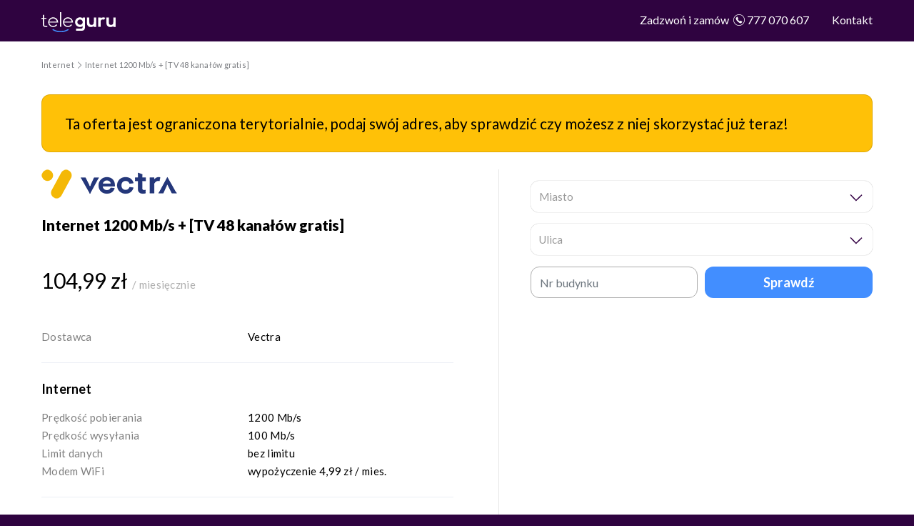

--- FILE ---
content_type: text/html; charset=UTF-8
request_url: https://teleguru.pl/porownywarka-ofert/internet/info-23348
body_size: 7012
content:

<!DOCTYPE html>
<html lang="pl-PL">
<head>

    <script src="https://rt.teleguru.pl/uniclick.js?attribution=lastpaid&cookiedomain=teleguru.pl&cookieduration=90&defaultcampaignid=63f4fbd7b5a72e0001b6d869&regviewonce=false"></script>

<script>(function(w,d,s,l,i){w[l]=w[l]||[];w[l].push({'gtm.start':
new Date().getTime(),event:'gtm.js'});var f=d.getElementsByTagName(s)[0],
j=d.createElement(s),dl=l!='dataLayer'?'&l='+l:'';j.async=true;j.src=
'https://www.googletagmanager.com/gtm.js?id='+i+dl;f.parentNode.insertBefore(j,f);
})(window,document,'script','dataLayer','GTM-WC5PHP5');</script>
    <meta charset="UTF-8">
    <meta http-equiv="X-UA-Compatible" content="IE=edge">
    <meta name="viewport" content="width=device-width, initial-scale=1">

        <title>Internet 1200 Mb/s + [TV 48 kanałów gratis] - Vectra</title>

    <link rel="apple-touch-icon" sizes="57x57" href="/porownywarka-ofert/assets/images/favicon/apple-icon-57x57-3Wx1H5p.png">
    <link rel="apple-touch-icon" sizes="60x60" href="/porownywarka-ofert/assets/images/favicon/apple-icon-60x60-8bvf9g2.png">
    <link rel="apple-touch-icon" sizes="72x72" href="/porownywarka-ofert/assets/images/favicon/apple-icon-72x72-OK44I2Z.png">
    <link rel="apple-touch-icon" sizes="76x76" href="/porownywarka-ofert/assets/images/favicon/apple-icon-76x76-rzi1HyS.png">
    <link rel="apple-touch-icon" sizes="114x114" href="/porownywarka-ofert/assets/images/favicon/apple-icon-114x114-P7vXNDJ.png">
    <link rel="apple-touch-icon" sizes="120x120" href="/porownywarka-ofert/assets/images/favicon/apple-icon-120x120-X0RUO6D.png">
    <link rel="apple-touch-icon" sizes="144x144" href="/porownywarka-ofert/assets/images/favicon/apple-icon-144x144-g0z5h6u.png">
    <link rel="apple-touch-icon" sizes="152x152" href="/porownywarka-ofert/assets/images/favicon/apple-icon-152x152-8adpzhm.png">
    <link rel="apple-touch-icon" sizes="180x180" href="/porownywarka-ofert/assets/images/favicon/apple-icon-180x180-hVcVr9X.png">
    <link rel="icon" type="image/png" sizes="192x192"  href="/porownywarka-ofert/assets/images/favicon/android-icon-192x192-LDuvHow.png">
    <link rel="icon" type="image/png" sizes="32x32" href="/porownywarka-ofert/assets/images/favicon/favicon-32x32-TAtauy7.png">
    <link rel="icon" type="image/png" sizes="96x96" href="/porownywarka-ofert/assets/images/favicon/favicon-96x96-gixFZ1d.png">
    <link rel="icon" type="image/png" sizes="16x16" href="/porownywarka-ofert/assets/images/favicon/favicon-16x16-h_urMc6.png">
    <link rel="manifest" href="/porownywarka-ofert/assets/images/favicon/manifest-GnH8Du3.json">
    <meta name="msapplication-TileColor" content="#ffffff">
    <meta name="msapplication-TileImage" content="/images/favicon/ms-icon-144x144.png">
    <meta name="theme-color" content="#ffffff">

    <link rel="preconnect" href="https://fonts.googleapis.com">
    <link rel="preconnect" href="https://fonts.gstatic.com" crossorigin>
    <link href="//fonts.googleapis.com/css?family=Lato:300,400,700,900&amp;subset=latin-ext&display=swap" rel="stylesheet">

    
        <link href="/porownywarka-ofert/assets/css/bootstrap--PyMx3K.css" rel="preload" as="style" onload="this.onload=null;this.rel='stylesheet'"><noscript><link href="/porownywarka-ofert/assets/css/bootstrap--PyMx3K.css" rel="stylesheet"></noscript>
    <link href="/porownywarka-ofert/assets/css/bootstrap-multiselect-ssn6_TB.css" rel="preload" as="style" onload="this.onload=null;this.rel='stylesheet'"><noscript><link href="/porownywarka-ofert/assets/css/bootstrap-multiselect-ssn6_TB.css" rel="stylesheet"></noscript>
    <link href="/porownywarka-ofert/assets/css/intlTelInput-J10eipX.css" rel="preload" as="style" onload="this.onload=null;this.rel='stylesheet'"><noscript><link href="/porownywarka-ofert/assets/css/intlTelInput-J10eipX.css" rel="stylesheet"></noscript>
    <link href="/porownywarka-ofert/assets/css/kv-widgets-WVhnq1y.css" rel="preload" as="style" onload="this.onload=null;this.rel='stylesheet'"><noscript><link href="/porownywarka-ofert/assets/css/kv-widgets-WVhnq1y.css" rel="stylesheet"></noscript>
    <link href="/porownywarka-ofert/assets/css/owl-carousel-_zFSHur.css" rel="preload" as="style" onload="this.onload=null;this.rel='stylesheet'"><noscript><link href="/porownywarka-ofert/assets/css/owl-carousel-_zFSHur.css" rel="stylesheet"></noscript>
    <link href="/porownywarka-ofert/assets/css/owl-theme-default-mfiHR2w.css" rel="preload" as="style" onload="this.onload=null;this.rel='stylesheet'"><noscript><link href="/porownywarka-ofert/assets/css/owl-theme-default-mfiHR2w.css" rel="stylesheet"></noscript>
    <link href="/porownywarka-ofert/assets/css/select2-gqmnXzd.css" rel="preload" as="style" onload="this.onload=null;this.rel='stylesheet'"><noscript><link href="/porownywarka-ofert/assets/css/select2-gqmnXzd.css" rel="stylesheet"></noscript>
    <link href="/porownywarka-ofert/assets/css/select2-addl-3W923M-.css" rel="preload" as="style" onload="this.onload=null;this.rel='stylesheet'"><noscript><link href="/porownywarka-ofert/assets/css/select2-addl-3W923M-.css" rel="stylesheet"></noscript>
    <link href="/porownywarka-ofert/assets/css/select2-krajee-HnLN3UE.css" rel="preload" as="style" onload="this.onload=null;this.rel='stylesheet'"><noscript><link href="/porownywarka-ofert/assets/css/select2-krajee-HnLN3UE.css" rel="stylesheet"></noscript>
    <link href="/porownywarka-ofert/assets/css/teleguru_icons-embedded-site-custom-intlTelInput-GXzMZUG.css" rel="preload" as="style" onload="this.onload=null;this.rel='stylesheet'"><noscript><link href="/porownywarka-ofert/assets/css/select2-krajee-HnLN3UE.css" rel="stylesheet"></noscript>

    <link rel="preload" fetchpriority="high" as="image" href="/porownywarka-ofert/images/wrap-index.jpg" >

    </head>

<body class="offers info">
    <input type="hidden" id="rtsessionnumber" value="" />

    <noscript><iframe src="https://www.googletagmanager.com/ns.html?id=GTM-WC5PHP5"
height="0" width="0" style="display:none;visibility:hidden"></iframe></noscript>
    <div class="wrap">
        <header class="">
    <nav class="navbar-inverse navbar-fixed-top navbar">
        <div class="container">
            <a class="navbar-brand" href="/porownywarka-ofert/">
                <img src="/porownywarka-ofert/assets/images/teleguru-_UPHHeB.svg" alt="">
            </a>
            <button type="button" class="float-right btn btn-primary">Znajdź najlepszą ofertę</button>
            <a class="d-inline-block d-lg-none float-right mt-2 mr-4" href="tel:777 070 607">
                <span class="icon-phone"></span>777 070 607</a>
            <div id="w0-collapse" class="collapse navbar-collapse">
                <ul id="w1" class="navbar-nav navbar-right nav">
                    <li class="d-none d-lg-block nav-item">
                        <a class="nav-link" href="tel:777 070 607">
                            <span>Zadzwoń i&nbsp;zamów </span>
                            <span class="icon-phone"></span>777 070 607</a>
                    </li>
                    <li class="contact-us nav-item">
                        <a class="nav-link" href="javascript:void(0)" data-toggle="modal" data-target="#contact-us">Kontakt</a>
                    </li>
                </ul>
            </div>
        </div>
    </nav>
</header>

        <main>
                
<section class="breadcrumbs">
    <div class="container">
        <ul class="breadcrumb">
                            <li><a href="/porownywarka-ofert/internet"><span>Internet</span></a></li>
                                                                <li><span>Internet 1200 Mb/s + [TV 48 kanałów gratis]</span></li>
                    </ul>
    </div>
</section>
    <div class="container" itemscope="" itemtype="http://schema.org/Product">
            <div class="card empty-card empty-street mb-4">
        <div class="card-body">
            <span>Ta oferta jest ograniczona terytorialnie, podaj swój adres, aby sprawdzić czy możesz z&nbsp;niej skorzystać już teraz!</span>
        </div>
    </div>
        
        <div class="row infoWrapper">
    <div class="col-md-6 main-card">
        <div class="card-logo mb-4">
            <img src="/porownywarka-ofert/assets/images/providers/vectra-IjPs1P0.png" alt="Vectra" itemprop="image">
        </div>
        <h5 class="card-title" itemprop="name">Internet 1200 Mb/s + [TV 48 kanałów gratis]</h5>
        <ul class="list-group list-group-flush price-group mb-3" itemprop="offers" itemscope itemtype="http://schema.org/Offer">
            <li class="list-group-item">
                <span id="offer-price-23348" data-price="104,99 zł" >104,99 zł</span>
                <small>/ miesięcznie</small>

                
                <meta itemprop="price" content="104.99" />
                <meta itemprop="priceCurrency" content="PLN" />
                                    <div itemprop="deliveryLeadTime" itemscope itemtype="https://schema.org/QuantitativeValue">
                        <meta itemprop="unitText" content="do 48 godzin" />
                    </div>
                            </li>
        </ul>
        <div class="offer-info" itemprop="description">
            <table class="table mt-4">
                <tbody>
                <tr>
                    <th>Dostawca</th>
                    <td>Vectra</td>
                </tr>
                </tbody>
            </table>

                            <table class="table mt-4">
                    <tbody>
                        <tr>
                            <td colspan="2"><h3>Internet</h3></td>
                        </tr>
                                                                                                                <tr>
                                    <th>Prędkość pobierania</th>
                                    <td class="internetDownload">1200 Mb/s</td>
                                </tr>
                                                                                                                                            <tr>
                                    <th>Prędkość wysyłania</th>
                                    <td class="internetUpload">100 Mb/s</td>
                                </tr>
                                                                                                                                            <tr>
                                    <th>Limit danych</th>
                                    <td class="internetTransfer">bez limitu</td>
                                </tr>
                                                                                                                                            <tr>
                                    <th>Modem WiFi</th>
                                    <td class="internetWifiRouter">wypożyczenie 4,99 zł / mies.</td>
                                </tr>
                                                                                                                                                        </tbody>
                </table>
            
            <table class="table mt-4">
                <tbody>
                    <tr>
                        <td colspan="2"><h3>Opłaty i czas zobowiązania</h3></td>
                    </tr>
                                                                                                <tr>
                                <th>Aktywacja</th>
                                <td class="priceActivate">1,00 zł</td>
                            </tr>
                                                                                                                        <tr>
                                <th>Opłata miesięczna po rabacie</th>
                                <td class="priceSubscribe">104,99 zł</td>
                            </tr>
                                                                                                                        <tr>
                                <th>Opłata miesięczna</th>
                                <td class="priceSubscribePromo">104,99 zł</td>
                            </tr>
                                                                                                                        <tr>
                                <th>Okres umowy</th>
                                <td class="contractTime">24 mies.</td>
                            </tr>
                                                            </tbody>
            </table>

                            <table class="table mt-4">
                    <tbody>
                        <tr>
                            <td colspan="2"><h3>Sposób dostawy</h3></td>
                        </tr>
                        <tr>
                            <th>Dostawa</th>
                            <td>do 48 godzin</td>
                        </tr>
                    </tbody>
                </table>
            
            <table class="table mt-4">
                <tbody>
                    <tr>
                        <td><h3>Opis oferty</h3></td>
                    </tr>
                    <tr>
                        <td itemprop="description"><p>TV Pakiet 48 kanałów kanałów w cenie internetu, kwota abonamentu miesięcznego wynosi: 104,99 zł. Oferta w umowie na 24 miesiące.</p><p><br></p><p>***</p><p>Prezentowane w teleguru.pl informacje na temat parametrów i cen usług nie stanowią oferty w rozumieniu art. 66 § 1 oraz § 2 Kodeksu Cywilnego, ale są zaproszeniem do składania ofert i zawarcia umowy w rozumieniu art. 71 Kodeksu Cywilnego</p><p><span class="redactor-invisible-space">Dane techniczne odnośnie parametrów i możliwości łącz internetowych mogą różnić się w rzeczywistości, z powodu uwarunkowań niezależnych od nas. W szczególności dotyczy to dostępności usług na danym adresie oraz maksymalnych osiąganych prędkości pobierania i wysyłania danych deklarowanych przez operatorów. Zarówno teleguru.pl jak i operatorzy telekomunikacyjni d</span>okładamy wszelkich starań, aby prezentowane informacje były zgodne ze stanem faktycznym, ale błędy mogą się zdarzać. Jeśli widzisz błędy prosimy o kontakt.</p></td>
                    </tr>
                </tbody>
            </table>

        </div>
    </div>


    <div class="col-md-5 offset-md-1 contact-form empty-address-alert">
        <div id="offer-pjax" data-pjax-container="" data-pjax-push-state="" data-pjax-timeout="15000">
                                            
    <form name="search" method="post" action="/porownywarka-ofert/offers/search" id="search-form">

    <div class="row" id="search-form-row-search-form">
        <div class="col-12 tie-col-xs-12 form-column form-column-service ">
            <div class="form-group field-searchform-service_id required d-none">
                <label class="control-label" for="searchform-service_id">Usługa</label>
                <div class="kv-plugin-loading loading-searchform-service_id">&nbsp;</div>
                <select id="searchform-service_id" class="form-control" name="search[service]" aria-required="true" data-s2-options="s2options_d6851687" data-krajee-select2="select2_fc3db428" style="width: 1px; height: 1px; visibility: hidden;">
                    <option value="">Wybierz usługę</option>
                                            <option value="1" selected>Internet</option>
                                            <option value="2" >Telewizja + Internet</option>
                                            <option value="4" >Internet mobilny</option>
                                    </select>
                <small class="form-text text-danger"></small>
            </div>
        </div>
        <div class="col-12 tie-col-xs-12 form-column form-column-town">
            <div class="form-group field-searchform-sym required">
                <label class="control-label" for="searchform-sym">Miasto</label>
                <div class="kv-plugin-loading loading-searchform-sym">&nbsp;</div>
                <select id="searchform-sym" class="form-control" name="search[city]" data-empty="searchform-id,searchform-building" aria-required="true" data-s2-options="s2options_d6851687" data-krajee-select2="select2_f079b06c" style="width: 1px; height: 1px; visibility: hidden;">
                    <option value="">Miasto</option>
                                    </select>
                <small class="form-text text-danger"></small>
            </div>
        </div>
        <div class="col-12 tie-col-xs-12 form-column form-column-street select-streets">
            <div class="form-group field-searchform-id">
                <label class="control-label" for="searchform-id">Ulica</label>
                <div class="kv-plugin-loading loading-searchform-id">&nbsp;</div>
                <select id="searchform-id" class="form-control" name="search[street]" data-empty="searchform-building" aria-required="true" data-s2-options="s2options_d6851687" data-krajee-select2="select2_523c7fba" style="width: 1px; height: 1px; visibility: hidden;">
                    <option value="">Ulica</option>
                                    </select>
                <small class="form-text text-danger"></small>
            </div>
        </div>
        <div class="col-12 tie-col-xs-12 form-column">
            <div class="row">
                <div class="col-md-6 tie-col-md-6 tie-col-xs-12">
                    <div class="form-group field-searchform-building required">
                        <label class="control-label" for="searchform-building">Nr budynku</label>
                        <input type="text" id="searchform-building" class="form-control" name="search[building]" placeholder="Nr budynku" data-hj-allow="" aria-required="true" >
                        <small class="form-text text-danger"></small>
                    </div>
                </div>
                                    <div class="col-md-6 tie-col-md-6 tie-col-xs-12">
                        <button type="submit" id="show_offers_button" class="btn btn-block btn-primary">Sprawdź</button>
                    </div>
                            </div>
        </div>

                                
                    <input type="hidden" id="search_context" name="search[context]" value="in_offer_search_context" />
            </div>

    </form>


<script>
    var s2options_d6851687 = {
        "themeCss": ".select2-container--krajee",
        "sizeCss": "",
        "doReset": true,
        "doToggle": false,
        "doOrder": false
    };
    window.select2_fc3db428 = {
        "dropdownParent": "div#search-form-row-search-form .form-column-service",
        "allowClear": false,
        "theme": "krajee",
        "width": "100%",
        "minimumResultsForSearch": Infinity,
        "placeholder": "Wybierz usługę",
        "language": "pl-PL"
    };
    window.select2_f079b06c = {
        "allowClear": false,
        "ajax": {
            "url": "/porownywarka-ofert/api/cities",
            "dataType": "json",
            "data": function(params) {
                if ($.trim(params.term) != "") {
                    window.lastCity = $.trim(params.term);
                } else if (window.lastCity != undefined && window.lastCity != "") {
                    params.term = window.lastCity;
                }
                return {
                    q: params.term
                };
            },
            "processResults": function(data) {
                $(this.container.$element).data("results", data.results);
                $("#searchform-sym option").each(function() {
                    $(this).remove();
                });
                return data;
            },
            "cache": false
        },
        "dropdownParent": "div#search-form-row-search-form .form-column-town",
        "escapeMarkup": function(markup) {
            return markup;
        },
        "templateResult": function(city) {
            return city.text;
        },
        "templateSelection": function(city) {
            const previousEmptyStreets = window.localStorage.getItem("emptyStreets");
            window.emptyStreets = (city.selected && previousEmptyStreets === "1") || city.streets == 0;
            if (window.emptyStreets || $("#search-form .select-streets.hide-streets-form").length) {
                $("#search-form .select-streets").hide(1);
                $("#search-form .select-streets #searchform-id").append('<option value = "-1" selected>-1</option>');
            } else {
                $("#search-form .select-streets #searchform-id option[value=\"-1\"]").remove();
                $("#search-form .select-streets").show(1);
            }
            if (typeof city.streets !== "undefined") {
                $("#search-form .select-streets").removeClass("d-none");
            } else if (city.selected && previousEmptyStreets === "1") {
                $("#search-form .select-streets").hide(1);
                $("#search-form .select-streets #searchform-id").append(" < option value = \"-1\" selected>-1</option>");
            }
            return city.text;
        },
        "theme": "krajee",
        "width": "100%",
        "placeholder": "Miasto",
        "language": "pl-PL"
    };
    window.select2_523c7fba = {
        "allowClear": true,
        "minimumInputLength": 1,
        "dropdownParent": "div#search-form-row-search-form .form-column-street",
        "ajax": {
            "url": "/porownywarka-ofert/api/streets",
            "dataType": "json",
            "data": function(params) {
                var last = $.trim(params.term);
                if (last.length) {
                    window.lastStreet = last;
                }
                return {
                    q: params.term,
                    city: $("#searchform-sym").val()
                };
            },
            "processResults": function(data) {
                $(this.container.$element).data("results", data.results);
                return data;
            },
            "escapeMarkup": function(markup) {
                return markup;
            },
            "templateResult": function(city) {
                return city.text;
            },
            "templateSelection": function(city) {
                return city.text;
            }
        },
        "theme": "krajee",
        "width": "100%",
        "placeholder": "Ulica",
        "language": "pl-PL"
    };
</script>

                    </div>
    </div>
</div>

    </div>
        </main>
    </div>

    
    <footer class="footer">
    <div class="container"></div>
    <div class="container"><img src="/porownywarka-ofert/assets/images/teleguru-_UPHHeB.svg" alt=""></div>
    <div class="container">
        <ul id="w2" class="navbar-nav nav">
            <li class="nav-item"><a class="nav-link" href="https://teleguru.pl/wp-content/uploads/2022/07/Regulamin-serwisu-internetowego-teleguru.pl_.pdf">Regulamin</a></li>
            <li class="nav-item"><a class="nav-link" href="/porownywarka-ofert/kontakt">Kontakt</a></li>
        </ul>
    </div>
    <div class="container">
        <div class="row">
            <div class="col-sm-2"><p class="strong">TeleGuru sp. z&nbsp;o.o.</p></div>
        </div>
        <div class="row">
            <div class="col-sm-2"><p>Nowogrodzka 31<br>00-511 Warszawa</p></div>
            <div class="col-sm-2"><p>NIP: 7010548246<br>KRS: 0000601911</p></div>
            <div class="col-sm-2"><p>bok@teleguru.pl<br>777 070 607</p></div>
        </div>
        <p class="copyright">© 2025&nbsp;teleguru.pl Wszelkie prawa zastrzeżone</p></div>
</footer>

    <div id="contact-us" class="fade modal" role="dialog" tabindex="-1">
    <div class="modal-dialog modal-lg">
        <div class="modal-content">
            <div class="modal-header">
                <button type="button" class="close" data-dismiss="modal" aria-hidden="true">
                    <span aria-hidden="true">&times;</span>
                </button>
            </div>
            <div class="modal-body">
                <div class="logo">
                    <img src="/porownywarka-ofert/assets/images/logo-d-4-i0K86.png" alt="">
                </div>
                <div id="notes" data-pjax-container="" data-pjax-timeout="1000">
                    <form name="contact" method="post" action="/porownywarka-ofert/kontakt" id="w4" data-pjax="">
                        <p class="text-center"> Wybierzemy Ci najlepszą ofertę <br />dostępną pod Twoim adresem </p>
                        <div class="row">
                            <div class="col-md-5 form-column">
                                <div class="form-group field-contactusform-phone required">
                                    <input type="tel" id="contactusform-phone" name="contact[phone]" placeholder="Nr Telefonu" class="form-control" autocomplete="off" aria-required="true" />
                                    <small class="form-text text-danger"></small>
                                </div>
                            </div>
                            <div class="col-md-5">
                                <div class="form-group field-contactusform-email">
                                    <input type="email" id="contactusform-email" name="contact[email]" placeholder="Email (opcjonlanie)" class="form-control" />
                                    <small class="form-text text-danger"></small>
                                </div>
                            </div>

                            <div class="col-md-5" style="display: none">
                                <div class="form-group field-contactusform-text">
                                    <textarea id="contactusform-text" name="contact[text]" placeholder="Wiadomość (opcjonlanie)" class="form-control"></textarea>
                                    <small class="form-text text-danger"></small>
                                </div>
                            </div>

                            <div class="col-md-2">
                                <button type="submit" class="btn btn-lg btn-block btn-info">Wyślij</button>
                            </div>
                        </div>
                    <div>            <script src="https://challenges.cloudflare.com/turnstile/v0/api.js" defer></script>
        
        <div class="cf-turnstile"
             data-sitekey="0x4AAAAAAAQ11fYP1fohemqg" style="display: none"data-appearance="interaction-only"class="cf-turnstile" ></div>
    </div><input type="hidden" id="contact__token" name="contact[_token]" data-controller="csrf-protection" value="csrf-token" /></form>
                </div>
            </div>
        </div>
    </div>
</div>



        <script src="/porownywarka-ofert/assets/js/vendor/jquery.min-HrgDlPc.js"></script>
    <script src="/porownywarka-ofert/assets/js/vendor/yii-81s2C53.js"></script>
    <script src="/porownywarka-ofert/assets/js/vendor/select2-V1-oS80.js"></script>
    <script src="/porownywarka-ofert/assets/js/vendor/bootstrap-QOZRvIV.js"></script>
    <script src="/porownywarka-ofert/assets/js/vendor/pjax-OnzTPPX.js"></script>

    <script src="//cdnjs.cloudflare.com/ajax/libs/jquery-scrollTo/2.1.2/jquery.scrollTo.min.js"></script>
    <script src="//cdnjs.cloudflare.com/ajax/libs/jquery.matchHeight/0.7.2/jquery.matchHeight-min.js"></script>
    <script src="//icons.cloudflare.com/ajax/libs/jquery-visible/1.2.0/jquery.visible.min.js"></script>

    <script src="/porownywarka-ofert/assets/js/vendor/jquery.liFixar-SyulKz-.js"></script>
    <script src="/porownywarka-ofert/assets/js/custom-LPl5U5W.js"></script>
    <script src="/porownywarka-ofert/assets/js/promo-switcher-83DKK0x.js"></script>
    <script src="/porownywarka-ofert/assets/js/search-form--ffIe6Q.js"></script>
    <script src="/porownywarka-ofert/assets/js/order-form-mDkdhww.js"></script>
    <script src="/porownywarka-ofert/assets/js/vendor/phone-intl-G9pGZe1.js"></script>
    <script src="/porownywarka-ofert/assets/js/contact-us-modal-D8Ht5QC.js"></script>

    <script>
        $('document').ready(function() {
            function setFormClickIdValueRT(clickid) {
                $('#rtsessionnumber').val(clickid);
            }
            function getCookieRT(name) {
                var value = "; " + document.cookie;
                var parts = value.split("; " + name + "=");
                if (parts.length == 2) return parts.pop().split(";").shift();
            }

            if (getCookieRT("rtkclickid-store") !== null && getCookieRT("rtkclickid-store") !== undefined && getCookieRT("rtkclickid-store") !== "undefined") {
                setTimeout(function(){
                    setFormClickIdValueRT(getCookieRT("rtkclickid-store"))
                }, 3000)
            }

            function customAnalytic_getParam(p) {
                var match = RegExp('[?&]' + p + '=([^&]*)').exec(window.location.search);
                return match && decodeURIComponent(match[1].replace(/\+/g, ' '));
            }

            function customAnalytic_getExpiryRecord(value) {
                var expiryPeriod = 90 * 24 * 60 * 60 * 1000;

                var expiryDate = new Date().getTime() + expiryPeriod;
                return {
                    value: value,
                    expiryDate: expiryDate
                };
            }


            function customAnalytic_setCookie(cookieName, cookieValue, expiryDate) {
                var d = new Date();
                d.setTime(d.getTime() + (expiryDate*24*60*60*1000));
                var expires = "expires="+ d.toUTCString();
                document.cookie = cookieName + "=" + cookieValue + "; " + expires + "; path=/";
            }

            function customAnalytic_setgclid() {
                var gclidParam = customAnalytic_getParam('gclid');
                var gclidRecord = null;

                var gclsrcParam = customAnalytic_getParam('gclsrc');
                var isGclsrcValid = !gclsrcParam || gclsrcParam.indexOf('aw') !== -1;

                if (gclidParam && isGclsrcValid) {
                    gclidRecord = customAnalytic_getExpiryRecord(gclidParam);
                    localStorage.setItem('gclid', JSON.stringify(gclidRecord));
                }


                var gclid = gclidRecord || JSON.parse(localStorage.getItem('gclid'));
                var isGclidValid = gclid && new Date().getTime() < gclid.expiryDate;


                if (isGclidValid) {
                    gclidValue =
                        customAnalytic_setCookie('gclid-cstore', gclid.value, 90);
                }
            }

            customAnalytic_setgclid();

        });

        // <?php if (\common\models\Setting::getSettingValue('client_discount_vendor_select_all')): ?>
        // var clientDiscountVendorSelectAll = true;
        // <?php endif; ?>
    </script>


    </body>
</html>


--- FILE ---
content_type: application/javascript
request_url: https://teleguru.pl/porownywarka-ofert/assets/js/order-form-mDkdhww.js
body_size: 1367
content:
jQuery(document).ready(function () {
    (function ($) {
        "use strict";
        $('#contactform-phone').intlTelInput({"preferredCountries": ["pl"], "autoPlaceholder": "off"});
    })(jQuery);
    (function ($) {
        "use strict";
        $('#contactform-phone').parents('form').on('submit', function () {
            $('#contactform-phone').val($('#contactform-phone').intlTelInput('getNumber'));
        });
    })(jQuery);
    jQuery('#contact-form').yiiActiveForm([{
        "id": "contactform-phone",
        "name": "phone",
        "container": ".field-contactform-phone",
        "input": "#contactform-phone",
        "error": ".help-block.help-block-error",
        "validateOnChange": false,
        "validateOnBlur": false,
        "validate": function (attribute, value, messages, deferred, $form) {
            yii.validation.required(value, messages, {"message": "Podaj nr telefonu"});
            var options = {"message": "Format Nr telefonu jest nieprawidłowy."}, telInput = $("#contactform-phone");
            if ($.trim(telInput.val())) {
                if (!telInput.intlTelInput("isValidNumber")) {
                    messages.push(options.message);
                }
            }
        }
    }, {
        "id": "contactform-name",
        "name": "name",
        "container": ".field-contactform-name",
        "input": "#contactform-name",
        "error": ".help-block.help-block-error",
        "validateOnChange": false,
        "validateOnBlur": false,
        "validate": function (attribute, value, messages, deferred, $form) {
            var $input = $form && $form.length ? $form.find(attribute.input) : $(attribute.input);
            if ($input.is("[required]")) {
                yii.validation.required(value, messages, {"message": "Podaj imię"});
            }
        }
    }, {
        "id": "contactform-surname",
        "name": "surname",
        "container": ".field-contactform-surname",
        "input": "#contactform-surname",
        "error": ".help-block.help-block-error",
        "validateOnChange": false,
        "validateOnBlur": false,
        "validate": function (attribute, value, messages, deferred, $form) {
            var $input = $form && $form.length ? $form.find(attribute.input) : $(attribute.input);
            if ($input.is("[required]")) {
                yii.validation.required(value, messages, {"message": "Podaj nazwisko"});
            }
        }
    }, {
        "id": "contactform-email",
        "name": "email",
        "container": ".field-contactform-email",
        "input": "#contactform-email",
        "error": ".help-block.help-block-error",
        "validateOnChange": false,
        "validateOnBlur": false,
        "validate": function (attribute, value, messages, deferred, $form) {
            var $input = $form && $form.length ? $form.find(attribute.input) : $(attribute.input);
            if ($input.is("[required]")) {
                yii.validation.email(value, messages, {
                    "pattern": /^[a-zA-Z0-9!#$%&'*+\/=?^_`{|}~-]+(?:\.[a-zA-Z0-9!#$%&'*+\/=?^_`{|}~-]+)*@(?:[a-zA-Z0-9](?:[a-zA-Z0-9-]*[a-zA-Z0-9])?\.)+[a-zA-Z0-9](?:[a-zA-Z0-9-]*[a-zA-Z0-9])?$/,
                    "fullPattern": /^[^@]*<[a-zA-Z0-9!#$%&'*+\/=?^_`{|}~-]+(?:\.[a-zA-Z0-9!#$%&'*+\/=?^_`{|}~-]+)*@(?:[a-zA-Z0-9](?:[a-zA-Z0-9-]*[a-zA-Z0-9])?\.)+[a-zA-Z0-9](?:[a-zA-Z0-9-]*[a-zA-Z0-9])?>$/,
                    "allowName": false,
                    "message": "Podaj adres email",
                    "enableIDN": false,
                    "skipOnEmpty": 0
                });
            }
        }
    }, {
        "id": "contactform-confirm",
        "name": "confirm",
        "container": ".field-contactform-confirm",
        "input": "#contactform-confirm",
        "error": ".help-block.help-block-error",
        "validateOnChange": false,
        "validateOnBlur": false,
        "validate": function (attribute, value, messages, deferred, $form) {
            yii.validation.boolean(value, messages, {
                "trueValue": "1",
                "falseValue": "0",
                "message": "Wyraź zgodę",
                "skipOnEmpty": 1
            });
            yii.validation.required(value, messages, {"message": "Wyraź zgodę", "requiredValue": 1});
        }
    }], []);
    jQuery(document).pjax("#offer-pjax a", {
        "push": true,
        "replace": false,
        "timeout": 15000,
        "scrollTo": false,
        "container": "#offer-pjax"
    });
    jQuery(document).off("submit", "#offer-pjax form[data-pjax]").on("submit", "#offer-pjax form[data-pjax]", function (event) {
        jQuery.pjax.submit(event, {
            "push": true,
            "replace": false,
            "timeout": 15000,
            "scrollTo": false,
            "container": "#offer-pjax"
        });
    });
    var $scrollFORM = $("#contact-form").length ? $("#contact-form") : $("#search-form");
    if ($scrollFORM.length) {
        var scrollFo = $scrollFORM.offset().top;
        var scrollFo2 = $scrollFORM.offset().top + 15;
        var $contactFormContainer = $scrollFORM.closest("[data-pjax-container]");
        var FormContainerTop = $contactFormContainer.parent().offset().top;
        $(window).on("scroll", function (o) {
            if ($(window).width() >= 768) {
                var scrollTo = $(this).scrollTop();
                if (scrollTo > FormContainerTop && scrollTo + $contactFormContainer.height() > $contactFormContainer.parent().outerHeight()) {
                    $contactFormContainer.css({
                        position: "absolute",
                        bottom: 15,
                        "z-index": 2,
                        top: "auto",
                        width: $contactFormContainer.outerWidth()
                    });
                } else if (scrollTo > scrollFo2) {
                    $contactFormContainer.css({
                        position: "fixed",
                        top: 15,
                        bottom: "auto",
                        "z-index": 2,
                        width: $contactFormContainer.outerWidth()
                    });
                } else {
                    $contactFormContainer.css({position: "", top: "", bottom: "", width: ""});
                }
            }
        });
    }

    let done = false;

    $("#search-form").submit(function(e) {
        e.preventDefault();
        if (done) {
            return;
        }
        done = true;
        const url = $(this).attr("action");
        const data = $(this).serialize();
        $.post({
            url,data,
            success: function () {
                location.reload();
            }
        })
    });
});
